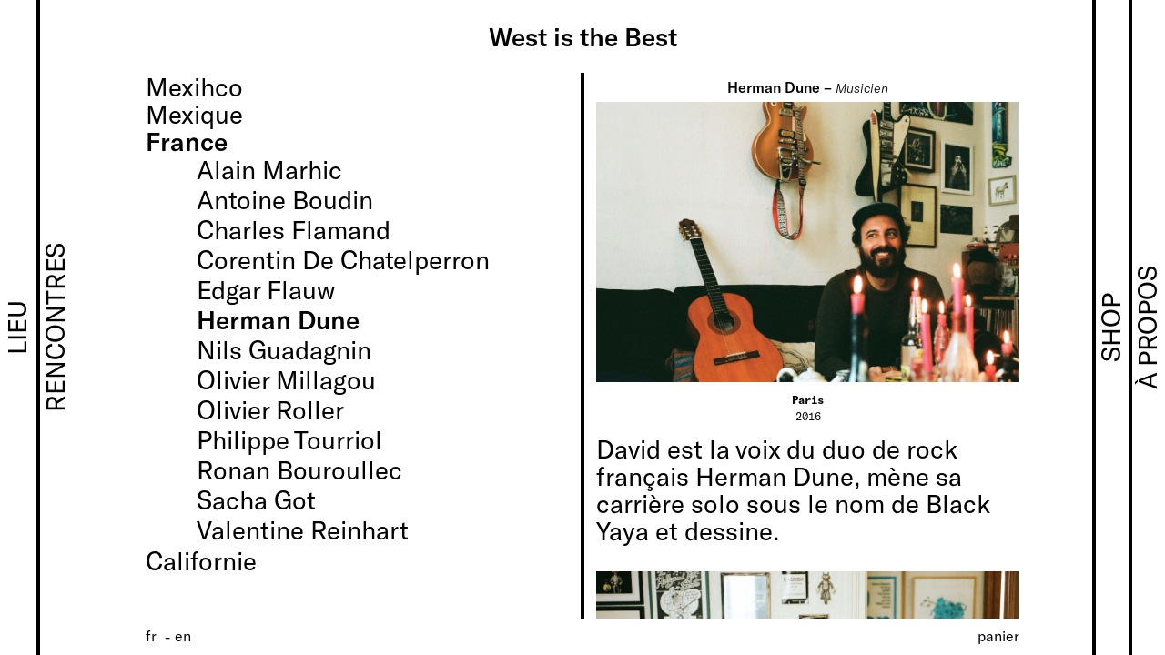

--- FILE ---
content_type: text/html; charset=UTF-8
request_url: http://westisthebest.fr/rencontres/herman-dune/
body_size: 5891
content:
<!DOCTYPE html>

<html class="no-js" lang="fr-FR">

<head id="www-sitename-com" data-template-set="html5-reset-wordpress-theme" profile="http://gmpg.org/xfn/11">

	<meta charset="UTF-8">
	
	<meta http-equiv="X-UA-Compatible" content="IE=edge,chrome=1">

	<meta name="viewport" content="width=device-width, initial-scale=1, maximum-scale=1,user-scalable=0"/>

	

	<link rel="apple-touch-icon" sizes="180x180" href="http://westisthebest.fr/new_website/wp-content/themes/MMDWC/_/img/favicon/apple-touch-icon.png">
	<link rel="icon" type="image/png" sizes="32x32" href="http://westisthebest.fr/new_website/wp-content/themes/MMDWC/_/img/favicon/favicon-32x32.png">
	<link rel="icon" type="image/png" sizes="16x16" href="http://westisthebest.fr/new_website/wp-content/themes/MMDWC/_/img/favicon/favicon-16x16.png">
	<link rel="manifest" href="http://westisthebest.fr/new_website/wp-content/themes/MMDWC/_/img/favicon/site.webmanifest">
	<meta name="msapplication-TileColor" content="#da532c">
	<meta name="theme-color" content="#ffffff">


	<link rel="stylesheet" href="http://westisthebest.fr/new_website/wp-content/themes/MMDWC/_/css/bootstrap.min.css">
	<link rel="stylesheet" href="http://westisthebest.fr/new_website/wp-content/themes/MMDWC/style.css">
	
	<script src="http://westisthebest.fr/new_website/wp-content/themes/MMDWC/_/js/modernizr-1.7.min.js"></script>
	
	<link rel="pingback" href="http://westisthebest.fr/new_website/xmlrpc.php" />

	
	<meta name='robots' content='index, follow, max-image-preview:large, max-snippet:-1, max-video-preview:-1' />
<link rel="alternate" hreflang="fr" href="http://westisthebest.fr/rencontres/herman-dune/" />
<link rel="alternate" hreflang="en" href="http://westisthebest.fr/en/encounters/herman-dune/" />
<link rel="alternate" hreflang="x-default" href="http://westisthebest.fr/rencontres/herman-dune/" />

	<!-- This site is optimized with the Yoast SEO plugin v18.4.1 - https://yoast.com/wordpress/plugins/seo/ -->
	<title>Herman Dune &ndash; West is the Best</title>
	<link rel="canonical" href="http://westisthebest.fr/rencontres/herman-dune/" />
	<meta property="og:locale" content="fr_FR" />
	<meta property="og:type" content="article" />
	<meta property="og:title" content="Herman Dune &ndash; West is the Best" />
	<meta property="og:url" content="http://westisthebest.fr/rencontres/herman-dune/" />
	<meta property="og:site_name" content="West is the Best" />
	<meta property="article:publisher" content="https://www.facebook.com/Westisthebestofficial" />
	<meta property="article:modified_time" content="2020-07-29T11:40:15+00:00" />
	<meta property="og:image" content="http://westisthebest.fr/new_website/wp-content/uploads/0212-08A_2.jpg" />
	<meta property="og:image:width" content="2500" />
	<meta property="og:image:height" content="1656" />
	<meta property="og:image:type" content="image/jpeg" />
	<meta name="twitter:card" content="summary_large_image" />
	<script type="application/ld+json" class="yoast-schema-graph">{"@context":"https://schema.org","@graph":[{"@type":"WebSite","@id":"http://westisthebest.fr/#website","url":"http://westisthebest.fr/","name":"West is the Best","description":"West is the Best is the relocated workshop of the Briand &amp; Berthereau studio in Brittany. This workshop-tool combines work, manufacturing and exhibition spaces. It embodies the values of the studio : frugality, freedom and serendipity.","potentialAction":[{"@type":"SearchAction","target":{"@type":"EntryPoint","urlTemplate":"http://westisthebest.fr/?s={search_term_string}"},"query-input":"required name=search_term_string"}],"inLanguage":"fr-FR"},{"@type":"ImageObject","@id":"http://westisthebest.fr/rencontres/herman-dune/#primaryimage","inLanguage":"fr-FR","url":"http://westisthebest.fr/new_website/wp-content/uploads/0212-08A_2.jpg","contentUrl":"http://westisthebest.fr/new_website/wp-content/uploads/0212-08A_2.jpg","width":2500,"height":1656},{"@type":"WebPage","@id":"http://westisthebest.fr/rencontres/herman-dune/#webpage","url":"http://westisthebest.fr/rencontres/herman-dune/","name":"Herman Dune &ndash; West is the Best","isPartOf":{"@id":"http://westisthebest.fr/#website"},"primaryImageOfPage":{"@id":"http://westisthebest.fr/rencontres/herman-dune/#primaryimage"},"datePublished":"2020-07-20T10:46:23+00:00","dateModified":"2020-07-29T11:40:15+00:00","breadcrumb":{"@id":"http://westisthebest.fr/rencontres/herman-dune/#breadcrumb"},"inLanguage":"fr-FR","potentialAction":[{"@type":"ReadAction","target":["http://westisthebest.fr/rencontres/herman-dune/"]}]},{"@type":"BreadcrumbList","@id":"http://westisthebest.fr/rencontres/herman-dune/#breadcrumb","itemListElement":[{"@type":"ListItem","position":1,"name":"Accueil","item":"http://westisthebest.fr/"},{"@type":"ListItem","position":2,"name":"Rencontres","item":"http://westisthebest.fr/rencontres/"},{"@type":"ListItem","position":3,"name":"Herman Dune"}]}]}</script>
	<!-- / Yoast SEO plugin. -->


<link rel='dns-prefetch' href='//code.jquery.com' />
<link rel='dns-prefetch' href='//s.w.org' />
<link rel="alternate" type="application/rss+xml" title="West is the Best &raquo; Flux" href="http://westisthebest.fr/feed/" />
<link rel="alternate" type="application/rss+xml" title="West is the Best &raquo; Flux des commentaires" href="http://westisthebest.fr/comments/feed/" />
		<script type="text/javascript">
			window._wpemojiSettings = {"baseUrl":"https:\/\/s.w.org\/images\/core\/emoji\/13.0.1\/72x72\/","ext":".png","svgUrl":"https:\/\/s.w.org\/images\/core\/emoji\/13.0.1\/svg\/","svgExt":".svg","source":{"concatemoji":"http:\/\/westisthebest.fr\/new_website\/wp-includes\/js\/wp-emoji-release.min.js?ver=5.7.14"}};
			!function(e,a,t){var n,r,o,i=a.createElement("canvas"),p=i.getContext&&i.getContext("2d");function s(e,t){var a=String.fromCharCode;p.clearRect(0,0,i.width,i.height),p.fillText(a.apply(this,e),0,0);e=i.toDataURL();return p.clearRect(0,0,i.width,i.height),p.fillText(a.apply(this,t),0,0),e===i.toDataURL()}function c(e){var t=a.createElement("script");t.src=e,t.defer=t.type="text/javascript",a.getElementsByTagName("head")[0].appendChild(t)}for(o=Array("flag","emoji"),t.supports={everything:!0,everythingExceptFlag:!0},r=0;r<o.length;r++)t.supports[o[r]]=function(e){if(!p||!p.fillText)return!1;switch(p.textBaseline="top",p.font="600 32px Arial",e){case"flag":return s([127987,65039,8205,9895,65039],[127987,65039,8203,9895,65039])?!1:!s([55356,56826,55356,56819],[55356,56826,8203,55356,56819])&&!s([55356,57332,56128,56423,56128,56418,56128,56421,56128,56430,56128,56423,56128,56447],[55356,57332,8203,56128,56423,8203,56128,56418,8203,56128,56421,8203,56128,56430,8203,56128,56423,8203,56128,56447]);case"emoji":return!s([55357,56424,8205,55356,57212],[55357,56424,8203,55356,57212])}return!1}(o[r]),t.supports.everything=t.supports.everything&&t.supports[o[r]],"flag"!==o[r]&&(t.supports.everythingExceptFlag=t.supports.everythingExceptFlag&&t.supports[o[r]]);t.supports.everythingExceptFlag=t.supports.everythingExceptFlag&&!t.supports.flag,t.DOMReady=!1,t.readyCallback=function(){t.DOMReady=!0},t.supports.everything||(n=function(){t.readyCallback()},a.addEventListener?(a.addEventListener("DOMContentLoaded",n,!1),e.addEventListener("load",n,!1)):(e.attachEvent("onload",n),a.attachEvent("onreadystatechange",function(){"complete"===a.readyState&&t.readyCallback()})),(n=t.source||{}).concatemoji?c(n.concatemoji):n.wpemoji&&n.twemoji&&(c(n.twemoji),c(n.wpemoji)))}(window,document,window._wpemojiSettings);
		</script>
		<style type="text/css">
img.wp-smiley,
img.emoji {
	display: inline !important;
	border: none !important;
	box-shadow: none !important;
	height: 1em !important;
	width: 1em !important;
	margin: 0 .07em !important;
	vertical-align: -0.1em !important;
	background: none !important;
	padding: 0 !important;
}
</style>
	<link rel='stylesheet' id='wpml-blocks-css'  href='http://westisthebest.fr/new_website/wp-content/plugins/sitepress-multilingual-cms/dist/css/blocks/styles.css?ver=4.6.6' type='text/css' media='all' />
<script type='text/javascript' src='http://code.jquery.com/jquery-latest.min.js?ver=5.7.14' id='jquery-js'></script>
<link rel="https://api.w.org/" href="http://westisthebest.fr/wp-json/" /><link rel="alternate" type="application/json" href="http://westisthebest.fr/wp-json/wp/v2/rencontres/4861" /><link rel='shortlink' href='http://westisthebest.fr/?p=4861' />
<link rel="alternate" type="application/json+oembed" href="http://westisthebest.fr/wp-json/oembed/1.0/embed?url=http%3A%2F%2Fwestisthebest.fr%2Frencontres%2Fherman-dune%2F" />
<link rel="alternate" type="text/xml+oembed" href="http://westisthebest.fr/wp-json/oembed/1.0/embed?url=http%3A%2F%2Fwestisthebest.fr%2Frencontres%2Fherman-dune%2F&#038;format=xml" />
<meta name="generator" content="WPML ver:4.6.6 stt:1,4;" />
<style type="text/css">.recentcomments a{display:inline !important;padding:0 !important;margin:0 !important;}</style>
</head>

<body class="loading">

	<div id="main">

	<div id="wrapper" class="rencontres-template-default single single-rencontres postid-4861 page-herman-dune">

		<header id="header" class="lang_fr">

		<div id="menu_open" class="toggle_menu">

			<span></span>
			<span></span>
			<span></span>
			<span></span>

		</div>

		<div class="logo">

			
			<a href="http://westisthebest.fr">West is the Best</a>

			
		</div>

	</header>

		<div id="overlay_menu_mobile" class="mobile">

			<div class="menu-menu_mobile-container"><ul id="menu-menu_mobile" class="menu"><li id="menu-item-5197" class="menu-item menu-item-type-post_type menu-item-object-page menu-item-5197"><a href="http://westisthebest.fr/lieu/">Lieu</a></li>
<li id="menu-item-5200" class="menu-item menu-item-type-post_type_archive menu-item-object-rencontres menu-item-5200"><a href="http://westisthebest.fr/rencontres/">Rencontres</a></li>
<li id="menu-item-5198" class="menu-item menu-item-type-post_type menu-item-object-page menu-item-5198"><a href="http://westisthebest.fr/shop/">Shop</a></li>
<li id="menu-item-5199" class="menu-item menu-item-type-post_type menu-item-object-page menu-item-5199"><a href="http://westisthebest.fr/a-propos/">À propos</a></li>
</ul></div>
		</div>




<div id="onglets">

	<!-- PAGES NOT CURRENT ---------------------------------------------------------------------->

	
	
	
	
	<div id="lieu" class="onglet">

		<a class="onglet_title" 

		href="http://westisthebest.fr/lieu/"  hash="lieu_open"

		>
			<div class="vertical">Lieu</div>
		</a>

			<div class="onglet_content">

				<div class="inside">

				</div>

			</div>	

	</div>

	
	
	
	<div id="shop" class="onglet">

		<a class="onglet_title" 

		href="http://westisthebest.fr/shop/"  hash="shop_open"

		>
			<div class="vertical">Shop</div>
		</a>

			<div class="onglet_content">

				<div class="inside">

				</div>

			</div>	

	</div>

	
	
	
	<div id="a-propos" class="onglet">

		<a class="onglet_title" 

		href="http://westisthebest.fr/a-propos/"  hash="a-propos_open"

		>
			<div class="vertical">À propos</div>
		</a>

			<div class="onglet_content">

				<div class="inside">

				</div>

			</div>	

	</div>

	
	
	
	<!-- FIN PAGES NOT CURRENT ---------------------------------------------------------------------->

	<!-- RENCONTRES -->

	<div id="rencontres" class="onglet active">

		<a class="onglet_title" 

		href="http://westisthebest.fr/lieu/"  hash="lieu_open"

		>
			<div class="vertical">Rencontres</div>
			
		</a>

			<div class="onglet_content">

				<div class="border_center"></div>

				<div class="inside">

										
					<article class="post-4861 rencontres type-rencontres status-publish has-post-thumbnail hentry category-france" id="post-4861">

	<div class="container-fluid">

		<div class="row">

			<div class="col-6 sticky_rencontres desktop">

				<div class="menu_rencontres">

	
	
	
	<li class="">

		<a href="http://westisthebest.fr/category/mexihco/">Mexihco</a>

		<ul class="sub-menu">

		
			<li class=""><a href="http://westisthebest.fr/rencontres/flavia-rougier/">Flavia Rougier</a></li>

		
		
		</ul>

	</li>

	
	
	
	
	<li class="">

		<a href="http://westisthebest.fr/category/mexique/">Mexique</a>

		<ul class="sub-menu">

		
			<li class=""><a href="http://westisthebest.fr/rencontres/ana-hop/">Ana Hop</a></li>

		
		
			<li class=""><a href="http://westisthebest.fr/rencontres/ana-paula-alvarez/">Ana Paula Alvarez</a></li>

		
		
			<li class=""><a href="http://westisthebest.fr/rencontres/andres-saavedra/">Andres Saavedra</a></li>

		
		
			<li class=""><a href="http://westisthebest.fr/rencontres/bosco-sodi/">Bosco Sodi</a></li>

		
		
			<li class=""><a href="http://westisthebest.fr/rencontres/bridget-tidey/">Bridget Tidey</a></li>

		
		
			<li class=""><a href="http://westisthebest.fr/rencontres/filippo-don-brignone/">Filippo Don Brignone</a></li>

		
		
			<li class=""><a href="http://westisthebest.fr/rencontres/julian-schnabel/">Julian Schnabel</a></li>

		
		
			<li class=""><a href="http://westisthebest.fr/rencontres/saavy-studio/">Saavy Studio</a></li>

		
		
		</ul>

	</li>

	
	
	
	
	<li class="current_cat">

		<a href="http://westisthebest.fr/category/france/">France</a>

		<ul class="sub-menu">

		
			<li class=""><a href="http://westisthebest.fr/rencontres/alain-marhic/">Alain Marhic</a></li>

		
		
			<li class=""><a href="http://westisthebest.fr/rencontres/antoine-boudin/">Antoine Boudin</a></li>

		
		
			<li class=""><a href="http://westisthebest.fr/rencontres/charles-flamand/">Charles Flamand</a></li>

		
		
			<li class=""><a href="http://westisthebest.fr/rencontres/corentin-de-chatelperron/">Corentin De Chatelperron</a></li>

		
		
			<li class=""><a href="http://westisthebest.fr/rencontres/edgar-flauw/">Edgar Flauw</a></li>

		
		
			<li class="current_post"><a href="http://westisthebest.fr/rencontres/herman-dune/">Herman Dune</a></li>

		
		
			<li class=""><a href="http://westisthebest.fr/rencontres/nils-guadagnin/">Nils Guadagnin</a></li>

		
		
			<li class=""><a href="http://westisthebest.fr/rencontres/olivier-millagou/">Olivier Millagou</a></li>

		
		
			<li class=""><a href="http://westisthebest.fr/rencontres/olivier-roller/">Olivier Roller</a></li>

		
		
			<li class=""><a href="http://westisthebest.fr/rencontres/philippe-tourriol/">Philippe Tourriol</a></li>

		
		
			<li class=""><a href="http://westisthebest.fr/rencontres/ronan-bourroullec/">Ronan Bouroullec</a></li>

		
		
			<li class=""><a href="http://westisthebest.fr/rencontres/sacha-got/">Sacha Got</a></li>

		
		
			<li class=""><a href="http://westisthebest.fr/rencontres/valentine-reinhart/">Valentine Reinhart</a></li>

		
		
		</ul>

	</li>

	
	
	
	
	<li class="">

		<a href="http://westisthebest.fr/category/californie/">Californie</a>

		<ul class="sub-menu">

		
			<li class=""><a href="http://westisthebest.fr/rencontres/alex-weinstein/">Alex Weinstein</a></li>

		
		
			<li class=""><a href="http://westisthebest.fr/rencontres/brian-rea/">Brian Rea</a></li>

		
		
			<li class=""><a href="http://westisthebest.fr/rencontres/john-van-hamersveld/">John Van Hamersveld</a></li>

		
		
			<li class=""><a href="http://westisthebest.fr/rencontres/ryan-tatar/">Ryan Tatar</a></li>

		
		
		</ul>

	</li>

	
	
</div>
				<div class="border_middle"></div>

			</div>

			<div class="col-md-6">

				<div id="rencontres_select_container">

	<select id="rencontres_select" class="mobile">

		<option class="select_title" selected disabled>Choisir...</option>

		
		
		
		<optgroup>
		<option value="http://westisthebest.fr/category/mexihco/" >Mexihco</option>


			
				<option value="http://westisthebest.fr/rencontres/flavia-rougier/" >- Flavia Rougier</option >

			
			
		</optgroup>

		
		
		
		
		<optgroup>
		<option value="http://westisthebest.fr/category/mexique/" >Mexique</option>


			
				<option value="http://westisthebest.fr/rencontres/ana-hop/" >- Ana Hop</option >

			
			
				<option value="http://westisthebest.fr/rencontres/ana-paula-alvarez/" >- Ana Paula Alvarez</option >

			
			
				<option value="http://westisthebest.fr/rencontres/andres-saavedra/" >- Andres Saavedra</option >

			
			
				<option value="http://westisthebest.fr/rencontres/bosco-sodi/" >- Bosco Sodi</option >

			
			
				<option value="http://westisthebest.fr/rencontres/bridget-tidey/" >- Bridget Tidey</option >

			
			
				<option value="http://westisthebest.fr/rencontres/filippo-don-brignone/" >- Filippo Don Brignone</option >

			
			
				<option value="http://westisthebest.fr/rencontres/julian-schnabel/" >- Julian Schnabel</option >

			
			
				<option value="http://westisthebest.fr/rencontres/saavy-studio/" >- Saavy Studio</option >

			
			
		</optgroup>

		
		
		
		
		<optgroup>
		<option value="http://westisthebest.fr/category/france/" >France</option>


			
				<option value="http://westisthebest.fr/rencontres/alain-marhic/" >- Alain Marhic</option >

			
			
				<option value="http://westisthebest.fr/rencontres/antoine-boudin/" >- Antoine Boudin</option >

			
			
				<option value="http://westisthebest.fr/rencontres/charles-flamand/" >- Charles Flamand</option >

			
			
				<option value="http://westisthebest.fr/rencontres/corentin-de-chatelperron/" >- Corentin De Chatelperron</option >

			
			
				<option value="http://westisthebest.fr/rencontres/edgar-flauw/" >- Edgar Flauw</option >

			
			
				<option value="http://westisthebest.fr/rencontres/herman-dune/" selected="selected">- Herman Dune</option >

			
			
				<option value="http://westisthebest.fr/rencontres/nils-guadagnin/" >- Nils Guadagnin</option >

			
			
				<option value="http://westisthebest.fr/rencontres/olivier-millagou/" >- Olivier Millagou</option >

			
			
				<option value="http://westisthebest.fr/rencontres/olivier-roller/" >- Olivier Roller</option >

			
			
				<option value="http://westisthebest.fr/rencontres/philippe-tourriol/" >- Philippe Tourriol</option >

			
			
				<option value="http://westisthebest.fr/rencontres/ronan-bourroullec/" >- Ronan Bouroullec</option >

			
			
				<option value="http://westisthebest.fr/rencontres/sacha-got/" >- Sacha Got</option >

			
			
				<option value="http://westisthebest.fr/rencontres/valentine-reinhart/" >- Valentine Reinhart</option >

			
			
		</optgroup>

		
		
		
		
		<optgroup>
		<option value="http://westisthebest.fr/category/californie/" >Californie</option>


			
				<option value="http://westisthebest.fr/rencontres/alex-weinstein/" >- Alex Weinstein</option >

			
			
				<option value="http://westisthebest.fr/rencontres/brian-rea/" >- Brian Rea</option >

			
			
				<option value="http://westisthebest.fr/rencontres/john-van-hamersveld/" >- John Van Hamersveld</option >

			
			
				<option value="http://westisthebest.fr/rencontres/ryan-tatar/" >- Ryan Tatar</option >

			
			
		</optgroup>

		
		
	</select>

</div>
				<div class="row">
					
					<div class="col-12 text-center">

	<span class="nom">Herman Dune – </span><span class="fonction">Musicien</span>

	<img src="http://westisthebest.fr/new_website/wp-content/uploads/0212-08A_2-1200x795.jpg" class="banner_rencontres">

	<div class="legende_1">

		Paris
	</div>

	<div class="legende_2">

		2016			
	</div>

</div>

<div class="col-12">

	<p class="big">

		David est la voix du duo de rock français Herman Dune, mène sa carrière solo sous le nom de Black Yaya et dessine.
	</p>

</div>


<div class="col-12">

	<img src="http://westisthebest.fr/new_website/wp-content/uploads/0212-14A_3-1200x795.jpg" class="lazyload">

</div>


<div class="col-12">

	
	<div class="a_retrouver">Interview à retrouver dans</div>
	
		
	<div class="a_retrouver_title">France</div>

	<a class="link_to_shop" href="http://westisthebest.fr/produit/west-is-the-best-france/">

		Voir le livre
	</a>

			
</div>
				</div>

			</div>

		</div>

	</div>

</article>
					
				</div>

			</div>	

	</div>

	<!-- FIN RENCONTRES -->

	<!-- FIN ACCORDEON ---------------------------------------------------------------------->

</div>
<footer id="footer" class="source-org vcard copyright">

<div class="switch">
<div class="wpml-ls-statics-shortcode_actions wpml-ls wpml-ls-legacy-list-horizontal">
	<ul><li class="wpml-ls-slot-shortcode_actions wpml-ls-item wpml-ls-item-fr wpml-ls-current-language wpml-ls-first-item wpml-ls-item-legacy-list-horizontal">
				<a href="http://westisthebest.fr/rencontres/herman-dune/" class="wpml-ls-link">
                    <span class="wpml-ls-native">FR</span></a>
			</li><li class="wpml-ls-slot-shortcode_actions wpml-ls-item wpml-ls-item-en wpml-ls-last-item wpml-ls-item-legacy-list-horizontal">
				<a href="http://westisthebest.fr/en/encounters/herman-dune/" class="wpml-ls-link">
                    <span class="wpml-ls-native" lang="en">EN</span></a>
			</li></ul>
</div>
</div>

<div class="cart">

<a href="https://www.paypal.com/cgi-bin/webscr?cmd=_cart&business=4YBZYE6BLTBGN&display=1" target="_blank">Panier</a></div>

</footer>

</div>

</div>

<link rel='stylesheet' id='wpml-legacy-horizontal-list-0-css'  href='http://westisthebest.fr/new_website/wp-content/plugins/sitepress-multilingual-cms/templates/language-switchers/legacy-list-horizontal/style.min.css?ver=1' type='text/css' media='all' />
<script type='text/javascript' src='http://westisthebest.fr/new_website/wp-includes/js/comment-reply.min.js?ver=5.7.14' id='comment-reply-js'></script>
<script type='text/javascript' src='http://westisthebest.fr/new_website/wp-includes/js/wp-embed.min.js?ver=5.7.14' id='wp-embed-js'></script>
<script type="text/javascript" src="http://westisthebest.fr/new_website/wp-content/themes/MMDWC/_/js/jquery-ui.min.js"></script>
<script type="text/javascript" src="http://westisthebest.fr/new_website/wp-content/themes/MMDWC/_/js/jquery.cycle2.min.js"></script>
<script type="text/javascript" src="http://westisthebest.fr/new_website/wp-content/themes/MMDWC/_/js/jquery.smoothState.min.js"></script>
<script type="text/javascript" src="http://westisthebest.fr/new_website/wp-content/themes/MMDWC/_/js/functions.js"></script>

<script
      src="https://maps.googleapis.com/maps/api/js?key=AIzaSyBkapw3MnyO6Vf_FT2VWJujzY4Sl5Ipwxw&libraries=&v=weekly"
      defer
    ></script>

<!-- here comes the javascript -->

<!-- jQuery is called via the Wordpress-friendly way via functions.php -->

<!-- Asynchronous google analytics; this is the official snippet.
Replace UA-XXXXXX-XX with your site's ID and uncomment to enable.

<script>

var _gaq = _gaq || [];
_gaq.push(['_setAccount', 'UA-XXXXXX-XX']);
_gaq.push(['_trackPageview']);

(function() {
var ga = document.createElement('script'); ga.type = 'text/javascript'; ga.async = true;
ga.src = ('https:' == document.location.protocol ? 'https://ssl' : 'http://www') + '.google-analytics.com/ga.js';
var s = document.getElementsByTagName('script')[0]; s.parentNode.insertBefore(ga, s);
})();

</script>
-->

</body>

</html>



--- FILE ---
content_type: text/css
request_url: http://westisthebest.fr/new_website/wp-content/themes/MMDWC/style.css
body_size: 5333
content:
/*   
Theme Name: MMDWC
Author: MATTIEU MOREAU DOMECQ WEB CONCEPTION
Author URI: http://www.mattieumoreaudomecq.com
*/

/* 
-------------------------------------------------------------------------------*/

html, body, body div, span, object, iframe, h1, h2, h3, h4, h5, h6, p, blockquote, pre, abbr, address, cite, code, del, dfn, em, img, ins, kbd, q, samp, small, strong, sub, sup, var, b, i, dl, dt, dd, ol, ul, li, fieldset, form, label, legend, table, caption, tbody, tfoot, thead, tr, th, td, article, aside, figure, footer, header, hgroup, menu, nav, section, time, mark, audio, video {
    margin: 0;
    padding: 0;
    border: 0;
    outline: 0;
    font-size: 100%;
    vertical-align: baseline;
    background: transparent;
}


@font-face {
    font-family: 'GTAmerica-Medium';
    src: 
    url('_/fonts/GTAmerica-Medium.eot?#iefix') format('embedded-opentype'),  
    url('_/fonts/GTAmerica-Medium.otf')  format('opentype'),
    url('_/fonts/GTAmerica-Medium.woff') format('woff'), 
    url('_/fonts/GTAmerica-Medium.ttf')  format('truetype'), 
    url('_/fonts/GTAmerica-Medium.svg#GTAmerica-Medium') format('svg');
    font-weight: normal;
    font-style: normal;
}


@font-face {
    font-family: 'GTAmerica-Regular';
    src: 
    url('_/fonts/GTAmerica-Regular.eot?#iefix') format('embedded-opentype'),  
    url('_/fonts/GTAmerica-Regular.otf')  format('opentype'),
    url('_/fonts/GTAmerica-Regular.woff') format('woff'), 
    url('_/fonts/GTAmerica-Regular.ttf')  format('truetype'), 
    url('_/fonts/GTAmerica-Regular.svg#GTAmerica-Regular') format('svg');
    font-weight: normal;
    font-style: normal;
}

@font-face {
    font-family: 'GTAmericaMono-Regular';
    src: 
    url('_/fonts/GTAmericaMono-Regular.eot?#iefix') format('embedded-opentype'),  
    url('_/fonts/GTAmericaMono-Regular.otf')  format('opentype'),
    url('_/fonts/GTAmericaMono-Regular.woff') format('woff'), 
    url('_/fonts/GTAmericaMono-Regular.ttf')  format('truetype'), 
    url('_/fonts/GTAmericaMono-Regular.svg#GTAmericaMono-Regular') format('svg');
    font-weight: normal;
    font-style: normal;
}

@font-face {
    font-family: 'GTAmerica-LightItalic';
    src: 
    url('_/fonts/GTAmerica-LightItalic.eot?#iefix') format('embedded-opentype'),  
    url('_/fonts/GTAmerica-LightItalic.otf')  format('opentype'),
    url('_/fonts/GTAmerica-LightItalic.woff') format('woff'), 
    url('_/fonts/GTAmerica-LightItalic.ttf')  format('truetype'), 
    url('_/fonts/GTAmerica-LightItalic.svg#GTAmerica-LightItalic') format('svg');
    font-weight: normal;
    font-style: normal;
}

@font-face {
    font-family: 'GTAmericaMono-Bold';
    src: 
    url('_/fonts/GTAmericaMono-Bold.eot?#iefix') format('embedded-opentype'),  
    url('_/fonts/GTAmericaMono-Bold.otf')  format('opentype'),
    url('_/fonts/GTAmericaMono-Bold.woff') format('woff'), 
    url('_/fonts/GTAmericaMono-Bold.ttf')  format('truetype'), 
    url('_/fonts/GTAmericaMono-Bold.svg#GTAmericaMono-Bold') format('svg');
    font-weight: normal;
    font-style: normal;
}

/*-------------------------------------------------------------------------------*/

/* CSS
-------------------------------------------------------------------------------*/


html,body {
    width:100%;
    height:100%;
    padding:0;
    margin:0;
    color: black;
}

/*body.loading .onglet .onglet_content,
body.loading #content {

    opacity: 0

}*/

body.loading header
/*body.loading footer*/ {
    
    background-color: transparent;
}

body.loading {

  cursor: wait;

}

* {
    -webkit-overflow-scrolling: touch;
}

/** {
    -webkit-font-smoothing: antialiased;
    -moz-osx-font-smoothing: grayscale;
}*/

*:focus {
  outline: none!important;
  box-shadow: none!important;
  border-color: transparent;!important;
  text-decoration: none!important;
}

:focus {outline:none;}
::-moz-focus-inner {border:0;}

#wrapper {
    width:100%;
    height:100%;
    font-family: 'GTAmerica-Regular';
    font-size: 22px;
    line-height: 26px;
}

#content {

    left: 160px;
    -webkit-transition: opacity 0.3s ease-in-out;
    -moz-transition: opacity 0.3s ease-in-out;
    -o-transition: opacity 0.3s ease-in-out;
    transition: opacity 0.3s ease-in-out;
    width: calc(100% - 320px);
    position: fixed;
    top: 80px;
    
}

.container-fluid {
    
    padding: 0px;
    
}


header {

    height: 80px;
    position: fixed;
    top: 0;
    font-family: 'GTAmerica-Medium';
    font-size: 28px;
    z-index: 110;
    width: calc(100% - 320px);
    left: 160px;
    background-color: transparent;

}

footer {
       
    font-size: 16px;
    line-height: 22px;
    position: fixed;
    bottom: 0px;
    width: 100%;
    z-index: 100;
    background-color: white;
}

a,
a:active,
a:visited,
a:hover,
a:focus {
    color: black;
    text-decoration: none;
}

p {
    font-size: 14px;
    line-height: 20px;
    margin-bottom: 20px;
}

p.big,
.big p {
    font-size: 28px;
    line-height: 30px;
    margin-bottom: 30px;
}

header .logo {
    position: absolute;
    top: 50%;
    left: 50%;
    -ms-transform: translate(-50%,-50%);
    -moz-transform: translate(-50%,-50%);
    -webkit-transform: translate(-50%,-50%);
    transform: translate(-50%,-50%);
}

/* HOME */

.home_img_container {
    height: calc(100vh - 120px);
}

.onglet {
    min-height: 100vh;
    position: fixed;
    width: 100%;
    background-color: rgba(255, 255, 255, 1);
    -webkit-transition: right 0.3s ease-in-out;
    -moz-transition: right 0.3s ease-in-out;
    -o-transition: right 0.3s ease-in-out;
    transition: right 0.3s ease-in-out;

    z-index: 10;
}

#lieu .onglet_title,
/* EN */
#spot .onglet_title {

    border-left: 4px transparent;

}

.onglet_title {
    height: 100vh;
    width: 32px;
    z-index: 10;
    position: absolute;
    border-left: 4px solid;
    cursor: pointer;
    display: -moz-flex;
    display: flex;
    -moz-justify-content: center;
    justify-content: center;
    -moz-flex-direction: column;
    flex-direction: column;
    font-size: 28px;
    line-height: 28px;
    text-transform: uppercase;
    border-right: 4px solid transparent;
}

.vertical {
    -webkit-transform: rotate(-90deg);
    transform: rotate(-90deg);
    white-space: nowrap;
    display: block;
    align-self: center;
    position: relative;
    left: 4px;
}

.onglet_content {
    width: 100%;
    margin-top: 80px;
    height: calc(100vh - 120px);
    overflow: auto;
    -webkit-transition: opacity 0.3s ease-in-out;
    -moz-transition: opacity 0.3s ease-in-out;
    -o-transition: opacity 0.3s ease-in-out;
    transition: opacity 0.3s ease-in-out;
}

.border_center {

    width: 4px;
    height: calc(100% - 120px);
    background-color: black;
    position: absolute;
    left: calc(50% - 122px);
    top: 80px;
    display: none;

}

#a-propos .border_center,
#about .border_center {

    display: block;

}

#rencontres .border_center {

    display: block;
    left: calc(50% - 42px);
    
}

/* FR */

#lieu .onglet_content .inside,
/* EN */
#spot .onglet_content .inside {
    position: relative;
    left: 160px;
    width: calc(100vw - 320px);
}

#rencontres .onglet_content .inside {

    position: relative;
    left: 120px;
    width: calc(100vw - 320px);

}

#shop .onglet_content .inside {
    position: relative;
    left: 80px;
    width: calc(100vw - 320px);
}

#shop .onglet_content .inside.loading {
    opacity: 0;
}

#a-propos .onglet_content .inside,
/* EN */
#about .onglet_content .inside {

    position: relative;
    left: 40px;
    width: calc(100% - 320px);

}

.onglet_content .inside img {
    width: 100%;
    display: block;
    margin-bottom: 10px;
}


.lieu_open #lieu,
.shop_open #lieu,
.rencontres_open #lieu,
.a-propos_open #lieu,
.single-produit #lieu,
.page-lieu #lieu,
.post-type-archive-rencontres #lieu,
.single-rencontres #lieu,
.category #lieu,
.page-shop #lieu,
.page-a-propos #lieu,
/* EN */
.spot_open #spot,
.shop_open #spot,
.rencontres_open #spot,
.about_open #spot,
.single-produit #spot,
.page-spot #spot,
.post-type-archive-rencontres #spot,
.single-rencontres #spot,
.category #spot,
.page-shop #spot,
.page-about #spot {
    
    right: 0px;
    
}

.rencontres_open #rencontres,
.shop_open #rencontres,
.a-propos_open #rencontres,
.single-produit #rencontres,
.post-type-archive-rencontres #rencontres,
.single-rencontres #rencontres,
.category #rencontres,
.page-shop #rencontres,
.page-a-propos #rencontres,
/* EN */
.rencontres_open #rencontres,
.shop_open #rencontres,
.about_open #rencontres,
.single-produit #rencontres,
.post-type-archive-rencontres #rencontres,
.single-rencontres #rencontres,
.category #rencontres,
.page-shop #rencontres,
.page-about #rencontres {

    right: -40px;
    
}

.shop_open #shop,
.a-propos_open #shop,
.single-produit #shop,
.page-shop #shop,
.page-a-propos #shop,
/* EN */
.shop_open #shop,
.about_open #shop,
.single-produit #shop,
.page-shop #shop,
.page-about #shop {

    right: -80px;
    
}

.a-propos_open #a-propos,
.page-a-propos #a-propos,
/* EN */
.about_open #about,
.page-about #about {

    right: -120px;
    
}

#lieu,
/* EN */
#spot {

    right: calc(-100% + 160px);

}

#wrapper.lieu_open #rencontres,
#rencontres,
/* EN */
#wrapper.spot_open #rencontres,
#rencontres {

    right: calc(-100% + 120px);

}

#wrapper.lieu_open #shop,
#wrapper.rencontres_open #shop,
#shop,
/* EN */
#wrapper.spot_open #shop,
#wrapper.rencontres_open #shop,
#shop {

    right: calc(-100% + 80px);
    
}

#wrapper.lieu_open #a-propos,
#wrapper.rencontres_open #a-propos,
#wrapper.shop_open #a-propos,
#a-propos,
/* EN */
#wrapper.spot_open #about,
#wrapper.rencontres_open #about,
#wrapper.shop_open #about,
#about {

    right: calc(-100% + 40px);

}

#wrapper.home_open #lieu,
/* EN */
#wrapper.home_open #spot {

    right: calc(-100% + 160px)!important;

}

#wrapper.home_open #rencontres {

    right: calc(-100% + 120px)!important;

}

#wrapper.home_open #shop{

    right: calc(-100% + 80px)!important;
    
}

#wrapper.home_open #a-propos,
/* EN */
#wrapper.home_open #about {

    right: calc(-100% + 40px)!important;

}

#a-propos,
/* EN */
#about {

    z-index: 14;
}

#shop {
    
    z-index: 13;
}

#rencontres {
    
    z-index: 12;
}

#lieu,
#spot {
    
    z-index: 11;
}


/* lieu */

.banner {
    position: relative;
    width: 100%;
    height: calc(100vh - 160px);
    margin-bottom: 20px;
    min-height: 400px;
}

.banner .legende {
    position: absolute;
    width: 100%;
    text-align: center;
    top: 50%;
    transform: translateY(-50%);
    color: white;
}

.banner h1 {
    font-family: "GTAmerica-Regular";
    font-size: 28px;
    text-transform: uppercase;
    line-height: 28px;
    margin-bottom: 6px;
}

.banner h2 {
}

.accroche {
    font-size: 28px;
    font-family: 'GTAmerica-Medium';
    line-height: 30px;
    margin-bottom: 40px;
}

.accroche p {
    font-size: 28px;
    font-family: 'GTAmerica-Medium';
    line-height: 30px;
    margin-bottom: 40px;    
}

.sticky_lieu {
    
    
}

.section_name {
    font-family: GTAmericaMono-Regular;
    font-size: 14px;
    position: sticky;
    top: 0;
}

#lieu .row_bloc,
/* EN */
#spot .row_bloc {

    margin-bottom: 50px;

}

#spot p,
#lieu p {

    font-size: unset;
    line-height: unset;
    margin-bottom: unset;

}

#spot p a,
#lieu p a {

    font-family: 'GTAmerica-Medium';
    border-bottom: 2px solid;

}

#lieu .row_bloc img,
/* EN */
#spot .row_bloc img {

    margin-bottom: 30px;

}

#down_arrow {
    width: 32px;
    margin: 0 auto;
    margin-bottom: 0px;
    margin-bottom: 50px;   
}

/* RENCONTRES */

.sticky_rencontres {

    /*! position: sticky; */
    /*! top: 0; */
    
}

.content_rencontres img {
    
    width: 100%;
    height: auto;
    
    
}

.sub-menu {

    display: none;

}

.current_cat .sub-menu {

    display: block;

}

.current_cat > a,
.current_post a {

    font-family: 'GTAmerica-Medium';

}

.open_numero {

    cursor: pointer;

}

.menu_rencontres {

    font-family: 'GTAmerica-Regular';
    font-size: 28px;
    line-height: 30px;

    position: sticky;
    top: 0;
}

.menu_rencontres a:hover,
.menu_rencontres a:focus {
    
    font-family: 'GTAmerica-Medium';
}

.onglet_content .inside  .banner_rencontres {
    margin-top: 6px;
    margin-bottom: 10px;
}

.menu_rencontres .sub-menu {

    margin-left: 12%;
    line-height: 33px;
    margin-bottom: 2px;
}

.menu_rencontres li {
    
    list-style: none;
}

.menu_rencontres ul li a.active {
    font-family: 'GTAmerica-Medium'; 
}

.nom {
    font-family: 'GTAmerica-Medium';
    font-size: 16px;
    line-height: 18px;
}

.fonction {
    font-size: 14px;
    line-height: 18px;
    font-family: 'GTAmerica-LightItalic';
}

.legende_1 {
    font-size: 12px;
    line-height: 18px;
    font-family: 'GTAmericaMono-Bold';
}

.legende_2 {
    font-size: 12px;
    line-height: 18px;
    font-family: 'GTAmericaMono-Regular';
    margin-bottom: 12px;
}

.a_retrouver {
margin-top: 10px;
font-size: 12px;
line-height: 18px;
font-family: 'GTAmericaMono-Regular';
}

.a_retrouver_title {
 font-size: 12px;
line-height: 18px;
font-family: 'GTAmericaMono-Bold';
margin-bottom: 12px;   
}

.link_to_shop {
font-size: 12px;
line-height: 18px;
font-family: 'GTAmericaMono-Bold';
cursor: pointer; 
}


/* SHOP */

.panier {
    position: absolute;
    right: 120px;
    top: 35px;
    z-index: 100000;   
}

.slideshow_loading {

    opacity: 0;

}

#slideshow_shop {
    margin-bottom: 70px;
}

.slideshow .slide {
    position: relative;
    width: 100%;
    height: 100%;
}

#slideshow_shop .legende {
    position: absolute;
    width: 100%;
    text-align: center;
    top: 20px;
}

#slideshow_shop h1 {
    font-size: 56px;
    line-height: 67px;
}

#slideshow_shop h2 {
    font-size: 28px;
}

.slideshow .controls {
    position: absolute;
    top: 50%;
    transform: translateY(-50%);   
    width: 20px!important;
    z-index: 10000;
    cursor: pointer;
}

.slideshow #next_arrow {
    right: 20px;
}

.slideshow #prev_arrow {
    left: 20px;
}

#grid_products .title {

    font-size: 12px;
    line-height: 18px;
    font-family: 'GTAmericaMono-Regular';
}

#grid_products .prix,
#grid_products .buy {
    font-size: 12px;
    line-height: 18px;
    font-family: 'GTAmericaMono-Bold';
    margin-bottom: 5px;
}

#grid_products .prix {
    margin-bottom: 0px;
}

#grid_products img {
    
    margin-bottom: 5px;
}

#grid_products .bloc_product {
    margin-bottom: 30px;
}

.image_container {

    position: relative;
}

.image_container img {

}

.image_container .legende {
    position: absolute;
    top: 30px;
    left: 70px;
    z-index: 101;
}

.image_container .legende .titre {
    font-family: 'GTAmericaMono-Bold';
    font-size: 14px;
    line-height: 18px;
    margin-bottom: 18px;
}

.image_container .legende .infos {
    font-size: 12px;
    line-height: 18px;
    font-family: 'GTAmericaMono-Regular';
    margin-bottom: 18px;
}

.legende .buy,
.image_container .legende .epuise{

    font-family: 'GTAmericaMono-Bold';
    font-size: 14px;
    line-height: 14px;
    display: block;

}

.legende input[type="submit"],
.legende td {
    
    background: transparent;
    border: none;
    padding: 0px;
    font-family: 'GTAmericaMono-Regular';
    font-size: 12px;
    font-weight: normal;
    margin: 0;
    line-height: 18px;

    -moz-appearance: none;
    -webkit-appearance: none;
    appearance: none;
}

.legende input[type="submit"] {
    
    font-family: 'GTAmericaMono-Bold';
    font-size: 14px;
    line-height: 18px;
}

.legende table {
    
    width: 100%;
    
}

.legende tbody {
    
    display: flex;
    /*! justify-content: space-between; */
    width: 100%;
    margin-bottom: 10px;
}

.legende select {
    
    background-color: transparent;
    border: none;
    padding: 0px;

    font-size: 12px;
    line-height: 18px;
    -moz-appearance: none;
    -webkit-appearance: none;
    appearance: none;
    margin-left: 5px;
    border: 1px solid;
}

.legende select option {
    
    padding: 0px;
    margin: 0px;
}

#close_cross {
    width: 45px;
    height: 40px;
    position: absolute;
    cursor: pointer !important;
    right: 20Px;
    top: 35Px;
    z-index: 101;
}

#close_cross span {
    display: block;
    position: absolute;
    height: 2.5px;
    width: 100%;
    background: black;
    border-radius: 0px;
    opacity: 1;
    left: 0;
}

#close_cross span:nth-child(1) {
  top: 6px;
  -webkit-transform: rotate(45deg);
  -moz-transform: rotate(45deg);
  -o-transform: rotate(45deg);
  transform: rotate(45deg);
    -webkit-transition: .2s ease-in-out;
    -moz-transition: .2s ease-in-out;
    -o-transition: .2s ease-in-out;
    transition: .2s ease-in-out;
}

#close_cross span:nth-child(2) {
  top: 6px;
  -webkit-transform: rotate(-45deg);
  -moz-transform: rotate(-45deg);
  -o-transform: rotate(-45deg);
  transform: rotate(-45deg);
    -webkit-transition: .3s ease-in-out;
    -moz-transition: .3s ease-in-out;
    -o-transition: .3s ease-in-out;
    transition: .3s ease-in-out;
}

#close_cross:hover span:nth-child(1) {
  top: 6px;
  -webkit-transform: rotate(135deg);
  -moz-transform: rotate(135deg);
  -o-transform: rotate(135deg);
  transform: rotate(135deg);
}

#close_cross:hover span:nth-child(2) {
  top: 6px;
  -webkit-transform: rotate(45deg);
  -moz-transform: rotate(45deg);
  -o-transform: rotate(45deg);
  transform: rotate(45deg);
}

/* A PROPOS */

#dragg_image {

    width: 200px;
    position: absolute;
    cursor: grab;
    z-index: 1000000;
    top: 32%;
    left: 25%;
      animation: shake 0.82s cubic-bezier(.36,.07,.19,.97) both;
  transform: translate3d(0, 0, 0);
  backface-visibility: hidden;
  perspective: 1000px;
  animation-iteration-count:infinite;

}

@keyframes shake {
  10%, 90% {
    transform: translate3d(-1px, 0, 0);
  }
  
  20%, 80% {
    transform: translate3d(2px, 0, 0);
  }

  30%, 50%, 70% {
    transform: translate3d(-4px, 0, 0);
  }

  40%, 60% {
    transform: translate3d(4px, 0, 0);
  }
}

#dragg_image a {
    
    cursor: grab;
}

#a-propos p a:hover, #about p a:hover {
    
    font-family: 'GTAmerica-Medium';

}

#a-propos .sticky_contact,
/* EN */
#about .sticky_contact {
    
    position: sticky;
    top: 0;
    height: calc(100vh - 120px);
    
    padding-left: 7.5px;
}

.left_padding {

    padding-left: 40px;

}


#a-propos p,
/* EN */
#about p {

    font-size: 28px;
    line-height: 30px;
    margin-bottom: 30px;

}

.iframe_container {

    position: relative;
    overflow: hidden;
    width: 100%;
    padding-top: 75%;
    margin-bottom: 40px;
    
}

.iframe_container iframe {

    position: absolute;
    top: 0;
    left: 0;
    bottom: 0;
    right: 0;
    width: 100%;
    height: 100%;

}

/* SWITCH */

.switch,
.cart {
    
    position: fixed;
    z-index: 1000000;
    left: 160px;     
    bottom: 10px;
    text-transform: lowercase;
}

.cart {

    left: unset;
    right: 160px;
    
}

.switch .wpml-ls-legacy-list-horizontal {
    
    border: none;
    padding: 0px;
    clear: both;

}

.switch .wpml-ls-legacy-list-horizontal a {

    padding: 0px;
    line-height: unset;

}

.switch .wpml-ls-legacy-list-horizontal a {

    display: unset;
    line-height: unset;

    line-height: 22px;
}

.switch .wpml-ls-display {

    display: none;
    
}

.switch li:first-child a {

    margin-right: 5px;

}

.switch li:first-child:after {
    
    content: "-";
    display: inline-block;
    margin-right:5px;
    position: relative;
    top: 3px;

}

.wpml-ls-current-language {
    
    pointer-events: none;
    line-height: 22px;

}

.mobile {

    display: none;
    
}

@media(max-width:767px) {

    .is-loading #onglets {

        opacity: 0;

    }

    .desktop {

        display: none;

    }

    .mobile {

        display: block;

    }

    header {

        width: 100%;
        left: 0;
        border-bottom: 2px solid;
        background-color: white;

    }

    header .logo {

        left: unset;
        -ms-transform: translate(0%,-50%);
        -moz-transform: translate(0%,-50%);
        -webkit-transform: translate(0%,-50%);
        transform: translate(0%,-50%);
        width: 100%;
        text-align: center;
    
    }

    /* MENU */

    .toggle_menu {

        cursor: pointer;

    }

    .toggle_menu {
      
          width: 30px;
          height: 30px;
          position: absolute;
          -webkit-transform: rotate(0deg);
          -moz-transform: rotate(0deg);
          -o-transform: rotate(0deg);
          transform: rotate(0deg);
          -webkit-transition: .5s ease-in-out;
          -moz-transition: .5s ease-in-out;
          -o-transition: .5s ease-in-out;
          transition: .5s ease-in-out;
          cursor: pointer;
      
          top: 30px;
          left: 15px;
          z-index: 1000;
    }

    .toggle_menu span {
      
          display: block;
          position: absolute;
          height: 2px;
          width: 100%;
          background: black;
          opacity: 1;
          left: 0;
          -webkit-transform: rotate(0deg);
          -moz-transform: rotate(0deg);
          -o-transform: rotate(0deg);
          transform: rotate(0deg);
          -webkit-transition: .25s ease-in-out;
          -moz-transition: .25s ease-in-out;
          -o-transition: .25s ease-in-out;
          transition: .25s ease-in-out;
      
    }

    .toggle_menu span:nth-child(1) {
      
          top: 0px;
      
    }

    .toggle_menu span:nth-child(2),
    .toggle_menu span:nth-child(3) {
      
          top: 10px;
      
    }

    .toggle_menu span:nth-child(4) {
      
          top: 20px;
      
    }

    .toggle_menu.open span:nth-child(1) {
      
          top: 20px;
          width: 0%;
          left: 50%;
      
    }

    .toggle_menu.open span:nth-child(2) {
      
        -webkit-transform: rotate(45deg);
        -moz-transform: rotate(45deg);
        -o-transform: rotate(45deg);
        transform: rotate(45deg);
      
    }

    .toggle_menu.open span:nth-child(3) {
      
        -webkit-transform: rotate(-45deg);
        -moz-transform: rotate(-45deg);
        -o-transform: rotate(-45deg);
        transform: rotate(-45deg);
      
    }

    .toggle_menu.open span:nth-child(4) {
      
        top: 18px;
        width: 0%;
        left: 50%;
      
    }

    #overlay_menu_mobile {

        position: fixed;
        top: -260px;
        left: 0;
        width: 100vw;
        background-color: white;
        list-style: none;
        z-index: 109;
        -webkit-transition: top 0.3s ease-in-out;
        -moz-transition: top 0.3s ease-in-out;
        -o-transition: top 0.3s ease-in-out;
        transition: top 0.3s ease-in-out;

    }
    
    #overlay_menu_mobile.menu_opened {
        
        top: 80px;
    }

    #menu-menu_mobile,
    #menu-menu_mobile-en {

        list-style: none;
        line-height: 38px;
        text-align: center;
        text-transform: uppercase;
        font-family: 'GTAmerica-Regular';

    }

    #menu-menu_mobile li,
    #menu-menu_mobile-en li {

        border-bottom: 2px solid;

    }

    #content {

        left: 0px;
        width: 100%;
        padding: 0px 15px;

    }

    .onglet {

        min-height: unset;
        position: relative;
        width: 100%;
        background-color: rgba(255, 255, 255, 1);
        -webkit-transition: right 0s ease-in-out;
        -moz-transition: right 0s ease-in-out;
        -o-transition: right 0s ease-in-out;
        transition: right 0s ease-in-out;
        z-index: 10;
        left: unset!important;
        right: unset!important;
        display: none;

    }

    .onglet.active {

        z-index: 100!important;
        display: block;

    }

    .onglet_title {

        display: none;

    }

    .onglet_content {

        width: 100%;
        margin-top: 0px;
        height: auto;
        overflow: auto;
        -webkit-transition: opacity 0.3s ease-in-out;
        -moz-transition: opacity 0.3s ease-in-out;
        -o-transition: opacity 0.3s ease-in-out;
        transition: opacity 0.3s ease-in-out;

    }

    .onglet_content .inside {

        position: relative !important;
        left: 0px !important;
        width: 100% !important;
        padding: 95px 15px 60px 15px!important;

    }
    
    footer {
        
        font-size: 16px;
        line-height: 16px;
        position: fixed;
        bottom: 0px;
        width: 100%;
        z-index: 100;
        background-color: white;
        padding: 10px 0px 15px 0px;
    
    }

    
    .switch, .cart {
        
        position: relative;
        z-index: 1000000;
        left: 160px;
        bottom: 17.5px;
        text-transform: lowercase;
    
    }
    
    .switch {

        left: 15px;
        width: 50%;
        bottom: unset;
        font-family: "GTAmerica-Regular";
    
    }

    .wpml-ls-current-language {

        font-family: "GTAmerica-Medium";

    }

    .cart {
        
        position: absolute;
        right: 15px;
        text-align: right;
        width: 50%;
        left: unset;
    
    }

    .padding_col_mobile {

        margin-right: -7.5px;
        margin-left: -7.5px;

    }

    .padding_col_mobile .col-6 {

        padding-right: 7.5px;
        padding-left: 7.5px;
        
    }

    /* HOME */

    .home_img_container {

        height: calc(100vh - 145px);
    
    }

    #content {

        left: 0px;
        width: 100%;
        padding: 15px;

    }

    /* LIEU */

    .banner {

        height: calc(100vh - 200px);

    }

    .section_name {

        font-family: GTAmericaMono-Regular;
        font-size: 14px;
        position: sticky;
        top: 0;
        text-align: center;
        margin-bottom: 10px;

    }


    /* SHOP */

    #slideshow_shop {

        margin-bottom: 30px;
    
    }

    .image_container .legende {

        position: unset;
        top: 30px;
        left: 70px;
        z-index: 101;
        margin-bottom: 30px;

    }

    #close_cross {

        width: 30px;
        height: 30px;
        position: absolute;
        cursor: pointer !important;
        right: 0Px;
        top: 5Px;
        z-index: 101;
    
    }

    #close_cross span {

        height: 2px;

    }

    #close_cross:hover span:nth-child(1) {

        top: 6px;
        -webkit-transform: rotate(45deg);
        -moz-transform: rotate(45deg);
        -o-transform: rotate(45deg);
        transform: rotate(45deg);
    
    }

    #close_cross:hover span:nth-child(2) {

        top: 6px;
        -webkit-transform: rotate(-45deg);
        -moz-transform: rotate(-45deg);
        -o-transform: rotate(-45deg);
        transform: rotate(-45deg);

    }

    .slideshow .controls {

        width: 15px !important;
    
    }
    /* A PROPOS */

    .border_center {

        display: none!important;

    }

    #dragg_image {

        left: 50% !important;
        transform: translateX(-50%);
        animation: unset;

        position: relative;
    }

    .left_padding {

        padding-left: 15px;

    }

    #a-propos .sticky_contact, 
    #about .sticky_contact {

        position: unset;
        top: 0;
        height: unset;
        padding-left: unset;

    }

    /* RENCONTRES */
    
    #rencontres .onglet_content .inside {
        
        padding-top: 160px !important;
    }

    #rencontres_select_container {

        position: fixed;
        width: 100%;
        left: 0px;
        padding: 20px 15px;
        top: 80px;
        background-color: white;
        z-index: 100;
    }

    #rencontres_select {

        width: 100%;
        -moz-appearance: none;
        -webkit-appearance: none;
        appearance: none;
        border: 2px solid;
        padding: 10px;
        border-radius: 0px;
        font-size: 12px;
        line-height: 18px;
        font-family: 'GTAmericaMono-Bold';

    }
    
    #rencontres_select_container::after {

        right: 25px;
        position: absolute;
        pointer-events: none;
        top: 38px;
        width: 0;
        height: 0;
        border-style: solid;
        border-width: 7.5px 7.5px 0 7.5px;
        border-color: #000000 transparent transparent transparent;
        content: "";
    
    }

    .onglet_content .inside .banner_rencontres {

        margin-top: 10px;
        margin-bottom: 10px;

    }
 
}



--- FILE ---
content_type: text/javascript
request_url: http://westisthebest.fr/new_website/wp-content/themes/MMDWC/_/js/functions.js
body_size: 1235
content:
// remap jQuery to $
(function($){})(window.jQuery);

// GET HASH VALUE ------------------------------------------------------------------------------------

//var currentValue = window.location.hash.substr(1);

// FIN GET HASH VALUE ------------------------------------------------------------------------------------

$(document).ready(function(){

  $("html,body").animate({scrollTop: 0}, 1);
  animation();
  navigation();
  slideshow_shop();
  slideshow_shop_single();
  draggable_div();
  paypal_button();
  toggle_menu();
  rencontres_select();

});

$(window).load(function(){

  $("body").removeClass("loading");

});

function animation() {

  $(".onglet").each(function(){

    var clicked = $(this),
      onglet_title = clicked.find(".onglet_title"),
      hash = onglet_title.attr("hash"),
      prevous = clicked.prev(".onglet"),
      prevous_onglet_title = prevous.find(".onglet_title"),
      prevous_hash = prevous_onglet_title.attr("hash");     


    onglet_title.click(function(){

      $("#wrapper").addClass(hash);
    
    });

  });

  $("header a").click(function(){

    $("#wrapper").addClass("home_open");

  });

  $(".link_to_shop").click(function(){

    $("#wrapper").addClass("shop_open");

  });


}

function navigation() {

$('#main').smoothState({


    blacklist:'#shop form,.no-smoothState',
    onStart: {
    // How long this animation takes
    duration: 300,
    // A function that dictates the animations that take place
    render: function ($container) {
      
      $("body").addClass("is-loading loading");
      

    }
  },

  onAfter: function($container, $newContent) {

    $("html,body").animate({scrollTop: 0}, 1);
    slideshow_shop();
    slideshow_shop_single();
    animation();
    paypal_button();
    draggable_div();
    toggle_menu();
    rencontres_select();
    $("body").removeClass("is-loading loading");

  
    //animation();

    //$(".page_section .content").removeClass("loading");
    //$(".contact_section .content").removeClass("loading");
    //$("body").removeClass("loading");
    

  }


});
}

function slideshow_shop() {

  var slideshow_shop = $('#slideshow_shop');

  slideshow_shop.on('cycle-initialized', function(){

  setTimeout(function() {

  $('article').removeClass("slideshow_loading");

  }, 100);

  });

  slideshow_shop.cycle({

    speed: 5,
    fx: "fade",
    timeout : 0,
    next : "#slideshow_shop #next_arrow",
    prev : "#slideshow_shop #prev_arrow",
    slides : ".slide"

  });

}

function slideshow_shop_single() {

  var slideshow_shop_single = $('#slideshow_shop_single');

  slideshow_shop_single.on('cycle-initialized', function(){

  setTimeout(function() {

  $('article').removeClass("slideshow_loading");

  }, 100);

  });

  slideshow_shop_single.cycle({

    speed: 5,
    fx: "fade",
    timeout : 0,
    next : "#slideshow_shop_single #next_arrow",
    prev : "#slideshow_shop_single #prev_arrow",
    slides : ".slide"

  });

}

function draggable_div() {

    $("#dragg_image").draggable();
    $("#dragg_image").css({"left": Math.random() * $(".onglet_content").innerWidth() / 1.5, "top": Math.random() * $(".onglet_content").innerHeight() / 1.5});

}

function paypal_button() {

  $(".legende form").attr( 'target','_blank');
  

  if($(".lang_fr").length) {

    $('input[type="image"][name="submit"][alt]').replaceWith('<input type="submit" name="submit" value="Acheter" alt="PayPal - The safer, easier way to pay online!">');

  } else {

    $('input[type="image"][name="submit"][alt]').replaceWith('<input type="submit" name="submit" value="Buy" alt="PayPal - The safer, easier way to pay online!">');

  }

}

function toggle_menu() {

  $(".toggle_menu").click(function(){

    $(this).toggleClass('open');

    $("#overlay_menu_mobile").toggleClass("menu_opened");

  });

}

function rencontres_select() {

  $("#rencontres_select:not(.select_title)").change(function() {

    document.location.href = $(this).val();
  
  });

}


